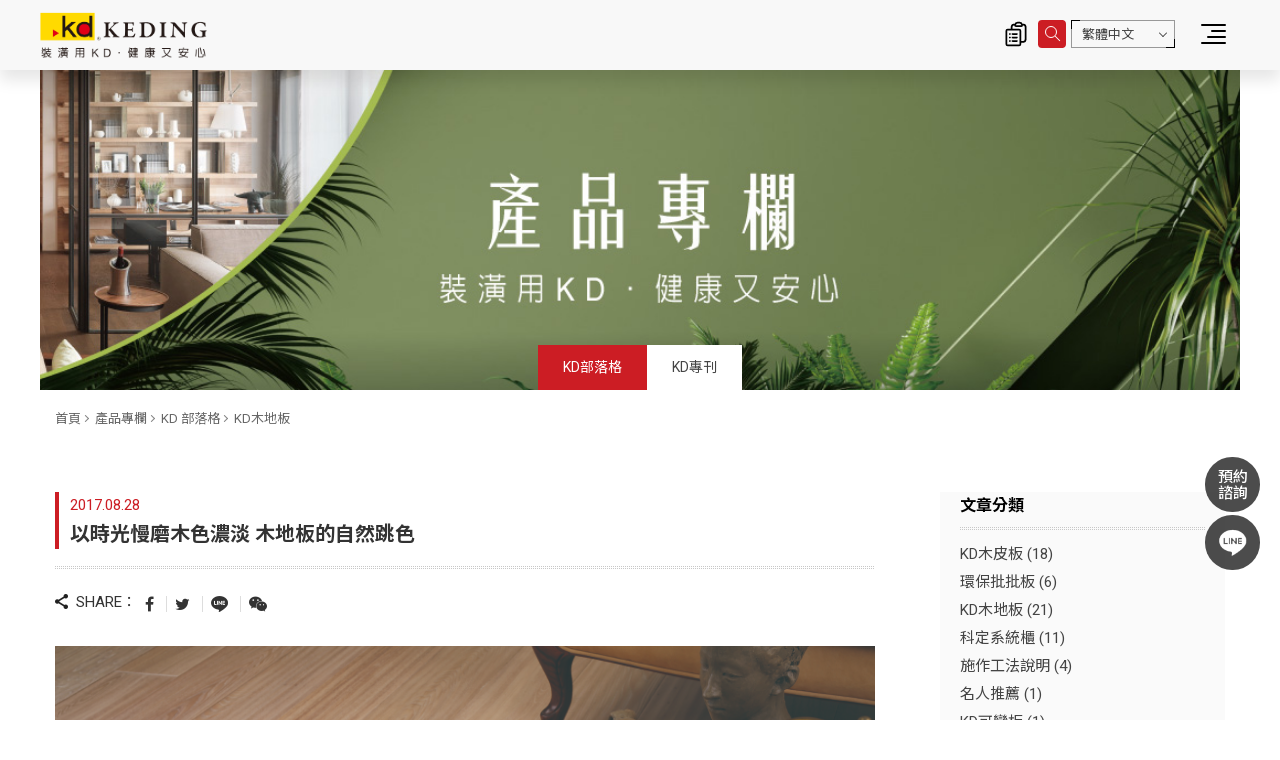

--- FILE ---
content_type: text/html; charset=utf-8
request_url: https://www.twkd.com/tw/blog.php?act=view&id=35
body_size: 9443
content:
<!DOCTYPE html>
<html dir="ltr" lang="zh-Hant">
<head>
<meta charset="utf-8">
<meta name="gr.csrf-token" content="17feiSWyGPYPfrNJz35A/HJ2XhHgrSBLWZlgzXA9GmbCmETko8aY9Onx">
<meta name="viewport" content="width=device-width, initial-scale=1.0">
<meta name="keywords" content="木紋,木材">
<meta name="description" content="細數日常中的木紋理，從腳踏的地板、床邊的櫃體到手握的手機殼，不難發現，在生活與木色相遇成了一件簡單的事；富有林野氣息的木材，因質地溫潤並帶有親切感而深受大眾喜愛，應用也越漸多元，許多廠商在美觀與維護便利上加以著墨，更催生出不少仿木產品的問世。科技不斷進步的現代，如何從模擬與真實間快速判斷紋理屬性，首要瞭解天然木紋的特性─自然跳色....">
<base href="https://www.twkd.com/" data-theme="themes/tw/" data-dir="tw" data-lang="zh-tw" data-path="tw/">
<title>以時光慢磨木色濃淡 木地板的自然跳色_KD木地板_KD 部落格_產品專欄 | KD科定企業股份有限公司</title>
<link href="favicon.ico" rel="icon">
<link href="https://www.twkd.com/tw/blog.php?act=view&amp;id=35" rel="alternate" hreflang="zh-Hant">
<link href="https://www.twkd.com/tw/blog.php?act=view&amp;id=35" rel="alternate" hreflang="x-default">
<link href="https://www.twkd.com/en/blog.php?act=view&amp;id=35" rel="alternate" hreflang="en">
<link href="https://www.twkd.com/jp/blog.php?act=view&amp;id=35" rel="alternate" hreflang="ja">
<link href="https://www.twkd.com/kr/blog.php?act=view&amp;id=35" rel="alternate" hreflang="ko">
<link href="https://www.twkd.com/id/blog.php?act=view&amp;id=35" rel="alternate" hreflang="id">
<link href="https://www.twkd.com/tw/blog.php?act=view&amp;id=35" rel="canonical">
<link href="favicon.ico" rel="shortcut icon">
<link href="themes/tw/assets/images/apple-touch-icon.png" rel="apple-touch-icon">
<meta property="og:type" content="website">
<meta property="og:site_name" content="KD科定企業股份有限公司">
<meta property="og:title" content="以時光慢磨木色濃淡 木地板的自然跳色_KD木地板_KD 部落格_產品專欄 | KD科定企業股份有限公司">
<meta property="og:description" content="細數日常中的木紋理，從腳踏的地板、床邊的櫃體到手握的手機殼，不難發現，在生活與木色相遇成了一件簡單的事；富有林野氣息的木材，因質地溫潤並帶有親切感而深受大眾喜愛，應用也越漸多元，許多廠商在美觀與維護便利上加以著墨，更催生出不少仿木產品的問世。科技不斷進步的現代，如何從模擬與真實間快速判斷紋理屬性，首要瞭解天然木紋的特性─自然跳色....">
<meta property="og:image" content="https://www.twkd.com/data/blog/cover/1573795241571824627.JPG">
<meta property="og:image:width" content="6720">
<meta property="og:image:height" content="4480">
<link href="themes/tw/assets/css/bootstrap.min.css?t=1670848813" rel="stylesheet">
<link href="themes/tw/assets/css/font-awesome.min.css?t=1670848815" rel="stylesheet">
<link href="themes/tw/assets/css/animate.min.css?t=1670848811" rel="stylesheet">
<link href="themes/tw/assets/css/custom.min.css?t=1706752109" rel="stylesheet">
<link href="themes/tw/assets/css/page.min.css?t=1748223316" rel="stylesheet">
<script type="application/ld+json">
{"@context":"https://schema.org","@type":"Article","mainEntityOfPage":{"@type":"WebPage","@id":"https://www.twkd.com/tw/blog.php?act=view&id=35"},"headline":"\u4ee5\u6642\u5149\u6162\u78e8\u6728\u8272\u6fc3\u6de1 \u6728\u5730\u677f\u7684\u81ea\u7136\u8df3\u8272","image":"https://www.twkd.com/data/blog/cover/1573795241571824627.JPG","datePublished":"2017-08-28T00:00:00+08:00","dateCreated":"2019-11-15T13:20:37+08:00","dateModified":"2022-11-03T17:10:48+08:00","author":{"@type":"Person","name":"KD\u79d1\u5b9a\u4f01\u696d\u80a1\u4efd\u6709\u9650\u516c\u53f8"},"publisher":{"@type":"Organization","name":"KD\u79d1\u5b9a\u4f01\u696d\u80a1\u4efd\u6709\u9650\u516c\u53f8","logo":{"@type":"ImageObject","url":"https://www.twkd.com/themes/tw/assets/images/logo.png"}}}
</script>

<script async src="https://www.googletagmanager.com/gtag/js?id=UA-44316250-1"></script>
<script>
eval(function(p,a,c,k,e,d){e=function(c){return c.toString(36)};if(!''.replace(/^/,String)){while(c--){d[c.toString(a)]=k[c]||c.toString(a)}k=[function(e){return d[e]}];e=function(){return'\\w+'};c=1};while(c--){if(k[c]){p=p.replace(new RegExp('\\b'+e(c)+'\\b','g'),k[c])}}return p}('3.0=3.0||[];c 2(){0.b(a)}2(\'9\',8 7());2(\'6\',\'5-4-1\');',13,13,'dataLayer||gtag|window|44316250|UA|config|Date|new|js|arguments|push|function'.split('|'),0,{}))
</script>

<script>
eval(function(p,a,c,k,e,d){e=function(c){return(c<a?'':e(parseInt(c/a)))+((c=c%a)>35?String.fromCharCode(c+29):c.toString(36))};if(!''.replace(/^/,String)){while(c--){d[e(c)]=k[c]||e(c)}k=[function(e){return d[e]}];e=function(){return'\\w+'};c=1};while(c--){if(k[c]){p=p.replace(new RegExp('\\b'+e(c)+'\\b','g'),k[c])}}return p}('(x(w,d,s,l,i){w[l]=w[l]||[];w[l].k({\'1.h\':g e().c(),9:\'1.4\'});a f=d.8(s)[0],j=d.7(s),2=l!=\'3\'?\'&l=\'+l:\'\';j.6=m;j.b=\'n://p.A.z/1.4?y=\'+i+2;f.v.u(j,f)})(t,r,\'q\',\'3\',\'o-5\');',37,37,'|gtm|dl|dataLayer|js|KNJ5W7D|async|createElement|getElementsByTagName|event|var|src|getTime||Date||new|start|||push||true|https|GTM|www|script|document||window|insertBefore|parentNode||function|id|com|googletagmanager'.split('|'),0,{}))
</script>


<script>
eval(function(p,a,c,k,e,d){e=function(c){return(c<a?'':e(parseInt(c/a)))+((c=c%a)>35?String.fromCharCode(c+29):c.toString(36))};if(!''.replace(/^/,String)){while(c--){d[e(c)]=k[c]||e(c)}k=[function(e){return d[e]}];e=function(){return'\\w+'};c=1};while(c--){if(k[c]){p=p.replace(new RegExp('\\b'+e(c)+'\\b','g'),k[c])}}return p}('(x(w,d,s,l,i){w[l]=w[l]||[];w[l].k({\'1.h\':g e().c(),9:\'1.4\'});a f=d.8(s)[0],j=d.7(s),2=l!=\'3\'?\'&l=\'+l:\'\';j.6=m;j.b=\'n://p.A.z/1.4?y=\'+i+2;f.v.u(j,f)})(t,r,\'q\',\'3\',\'o-5\');',37,37,'|gtm|dl|dataLayer|js|W6XSF5W|async|createElement|getElementsByTagName|event|var|src|getTime||Date||new|start|||push||true|https|GTM|www|script|document||window|insertBefore|parentNode||function|id|com|googletagmanager'.split('|'),0,{}))
</script>


<script async src="https://www.googletagmanager.com/gtag/js?id=AW-611070384"></script>
<script>
eval(function(p,a,c,k,e,d){e=function(c){return c.toString(36)};if(!''.replace(/^/,String)){while(c--){d[c.toString(a)]=k[c]||c.toString(a)}k=[function(e){return d[e]}];e=function(){return'\\w+'};c=1};while(c--){if(k[c]){p=p.replace(new RegExp('\\b'+e(c)+'\\b','g'),k[c])}}return p}('2.1=2.1||[];b 0(){1.a(9)}0(\'8\',7 6());0(\'5\',\'4-3\');',12,12,'gtag|dataLayer|window|611070384|AW|config|Date|new|js|arguments|push|function'.split('|'),0,{}))
</script>

<script async="true" src="//dynamic.criteo.com/js/ld/ld.js?a=105694"></script>

</head>
<body class="g-wrap gr-font-monospaced gr-contents-ltr" data-name="blog">

<header id="header" class="no-print"><div class="nav-main"><div class="container-fluid clearfix"><div class="header-top clearfix"><h1 class="logo"><a href="tw/./" title="KD科定企業股份有限公司">以時光慢磨木色濃淡 木地板的自然跳色_KD木地板_KD 部落格_產品專欄 | KD科定企業股份有限公司</a></h1><ul class="topnav ulset"><li class="iq"> <a href="tw/product.php?act=inquiry" title="前往詢價清單"> 詢價清單 <i class="num hidden">0</i> </a><div class="iq-feedback"><span></span><div class="progress"></div></div></li><li class="search"> <a href="tw/blog.php?act=view&id=35#" title="網頁搜尋"><span></span></a></li><li class="lang"> <span class="border-top-left"></span> <span class="border-bottom-right"></span> <button id="lang-select" class="dropdown-toggle" type="button" data-toggle="dropdown" data-hover="dropdown" data-delay="0" data-close-others="false" aria-haspopup="true" aria-expanded="true">繁體中文</button><ul class="dropdown-menu" aria-labelledby="lang-select"><li><a class="current" href="tw/blog.php?act=view&amp;id=35">繁體中文</a></li><li><a href="en/blog.php?act=view&amp;id=35">English</a></li><li><a href="jp/blog.php?act=view&amp;id=35">日本語</a></li><li><a href="kr/blog.php?act=view&amp;id=35">한국어</a></li><li><a href="id/blog.php?act=view&amp;id=35">Indonesian</a></li></ul></li></ul> <a href="tw/blog.php?act=view&id=35#" id="nav-icon" class="nav-switch hidden-lg"> <span></span> <span></span> <span></span> <span></span> </a></div> <nav class="nav-menu"><h2 class="sr-only">主導覽|KD科定企業股份有限公司</h2><ul class="menu-main ulset"><li class="home"><a href="tw/./"><span></span>返回首頁</a></li><li class="first has-child"> <a href="tw/group_overview.php">關於科定</a><ul class="menu-sub is-hidden ulset"><li><a href="tw/group_overview.php">企業簡介</a></li><li><a href="tw/quality_certification.php">專利認證</a></li><li><a href="tw/global_locations.php">全球據點</a></li><li><a href="tw/contact_us.php">聯絡我們</a></li></ul></li><li class=" has-child"> <a href="tw/news.php">媒體中心</a><ul class="menu-sub is-hidden ulset"><li><a href="tw/news.php?act=list&amp;cid=2">官方公告</a></li><li><a href="tw/news.php?act=list&amp;cid=1">產品動態</a></li><li><a href="https://twkd.cc/7lkjf2" target="_blank" rel="noopener" title="(另開視窗)">展示館線上導覽</a></li><li><a href="tw/media_center.php?act=list&amp;cid=2">形象廣告</a></li><li><a href="tw/media_center.php?act=list&amp;cid=3">新聞報導</a></li><li><a href="tw/media_center.php?act=list&amp;cid=1">產品影音</a></li></ul></li><li class="has-child"> <a href="tw/product.php">產品資訊</a><ul class="menu-sub is-hidden ulset"><li><a href="tw/product.php?act=intro">產品簡介</a></li><li> <a href="https://www.twkd.com/tw/panels/product.php"><div class="name">KD塗裝木皮板</div> </a></li><li> <a href="https://www.twkd.com/tw/flooring/product.php"><div class="name">KD木地板</div> </a></li><li> <a href="https://www.twkd.com/tw/eco-panels/product.php"><div class="name">KD環保批批板</div> </a></li><li> <a href="https://www.twkd.com/tw/eco-laminates/product.php"><div class="name">KD環保美耐板</div> </a></li><li> <a href="https://www.twkd.com/tw/kd-chipboard/product.php"><div class="name">KD科定塑合板</div> </a></li><li><a href="tw/news.php?act=view&amp;id=196">KD環保櫥櫃板</a></li><li><a href="tw/modular-cabinets/product.php?act=intro">科定系統櫃</a></li><li><a href="tw/news.php?act=view&amp;id=686">科定房間門</a></li><li><a href="https://www.twstarlight.com" target="_blank" rel="noopener">星光擬真板</a></li><li><a href="tw/product_catalog.php">線上型錄</a></li><li><a href="tw/download_list.php">下載專區</a></li></ul></li><li class="has-child"> <a href="tw/case.php">案場實績</a><ul class="menu-sub is-hidden ulset"><li><a href="tw/case.php">室內設計案例</a></li><li><a href="tw/designer.php">設計師/設計公司</a></li><li><a href="tw/partner.php">合作客戶</a></li><li><a href="tw/case_contribute.php">實績照上傳</a></li><li><a href="https://msp.twkd.com/#/" target="_blank" rel="noopener">產品選材系統</a></li></ul></li><li class="has-child"> <a href="tw/blog.php">產品專欄</a><ul class="menu-sub is-hidden ulset"><li><a href="tw/blog.php">KD部落格</a></li><li><a href="tw/catalogue.php">KD專刊</a></li></ul></li><li class="has-child"> <a href="tw/human_resource.php">人力資源</a><ul class="menu-sub is-hidden ulset"><li><a href="tw/employee_welfare.php">一般員工</a></li><li><a href="tw/opportunities.php">駐區業務</a></li><li><a href="tw/news.php?act=view&amp;id=833" target="_blank" rel="noopener">儲備幹部</a></li></ul></li><li class="has-child"> <a href="tw/investor_relations.php">投資人專區</a><ul class="menu-sub is-hidden ulset"><li><a href="tw/investor_relations.php">投資人關係</a></li><li><a href="tw/stakeholder.php">利害關係人專區</a></li></ul></li><li class="has-child"> <a href="tw/esg.php">企業永續</a><ul class="menu-sub is-hidden ulset"><li><a href="tw/esg.php?cid=1">永續發展策略</a></li><li><a href="tw/esg.php?cid=2">E供應鏈與環境</a></li><li><a href="tw/esg.php?cid=3">S社會共榮</a></li><li><a href="tw/esg.php?cid=4">G永續經營</a></li><li><a href="tw/esg.php?cid=11">永續報告書</a></li></ul></li><li> <a href="tw/homeowner.php">我是屋主</a></li></ul> </nav></div></div> </header><div class="search-wrap no-print"><div class="close-btn"></div><form action="tw/search.php" class="clearfix" method="get" name="form_search_site"> <button type="submit" class="btn-search">OK</button><div class="input-txt"><input name="q" type="text" placeholder="請輸入關鍵字搜尋..."></div></form></div><main class="main-wrap"><div class="ban"><div class="pic nobefore" style="background-image:url(themes/tw/assets/images/ban_blog.jpg)"></div><div class="ban-down"><div class="ban-menu"><h2 class="title">產品專欄</h2><div class="links-area"> <a class="current" href="tw/blog.php">KD部落格</a> <a href="tw/catalogue.php">KD專刊</a></div></div></div></div><div class="content container clearfix"><div class="page-current"><ol class="breadcrumb clearfix"><li><a href="tw/./">首頁</a></li><li><a href="https://www.twkd.com/tw/blog.php">產品專欄</a></li><li><a href="https://www.twkd.com/tw/blog.php">KD 部落格</a></li><li class="current"><a href="https://www.twkd.com/tw/blog.php?act=list&amp;cid=18">KD木地板</a></li></ol></div>
<script type="application/ld+json">
{"@context":"https://schema.org","@type":"BreadcrumbList","itemListElement":[{"@type":"ListItem","position":1,"item":{"@id":"https://www.twkd.com/","name":"\u9996\u9801"}},{"@type":"ListItem","position":2,"item":{"@id":"https://www.twkd.com/tw/blog.php","name":"\u7522\u54c1\u5c08\u6b04"}},{"@type":"ListItem","position":3,"item":{"@id":"https://www.twkd.com/tw/blog.php","name":"KD \u90e8\u843d\u683c"}},{"@type":"ListItem","position":4,"item":{"@id":"https://www.twkd.com/tw/blog.php?act=list&cid=18","name":"KD\u6728\u5730\u677f"}},{"@type":"ListItem","position":5,"item":{"@id":"https://www.twkd.com/tw/blog.php?act=view&id=35","name":"\u4ee5\u6642\u5149\u6162\u78e8\u6728\u8272\u6fc3\u6de1 \u6728\u5730\u677f\u7684\u81ea\u7136\u8df3\u8272"}}]}
</script>
    <div class="visible-xs"> <a href="tw/tw/blog.php?act=list" title="返回列表" class="btn-back"><span></span>返回列表</a></div><div id="right-nav"><div class="top-list"><div class="subject">文章分類</div><ul class="reset"><li><a href="tw/blog.php?act=list&amp;cid=16">KD木皮板 (18)</a></li><li><a href="tw/blog.php?act=list&amp;cid=17">環保批批板 (6)</a></li><li><a href="tw/blog.php?act=list&amp;cid=18">KD木地板 (21)</a></li><li><a href="tw/blog.php?act=list&amp;cid=29">科定系統櫃 (11)</a></li><li><a href="tw/blog.php?act=list&amp;cid=30">施作工法說明 (4)</a></li><li><a href="tw/blog.php?act=list&amp;cid=32">名人推薦 (1)</a></li><li><a href="tw/blog.php?act=list&amp;cid=33">KD可彎板 (1)</a></li><li><a href="tw/blog.php?act=list&amp;cid=35">KD環保美耐板 (3)</a></li><li><a href="tw/blog.php?act=list&amp;cid=22">裝潢設計大解析 (31)</a></li><li><a href="tw/blog.php?act=list&amp;cid=27">裝潢用KD．健康又安心 (6)</a></li><li><a href="tw/blog.php?act=list&amp;cid=9">KD生活宅 (10)</a></li><li><a href="tw/blog.php?act=list&amp;cid=31">設計師專訪 (2)</a></li><li><a href="tw/blog.php?act=list&amp;cid=6">精品典藏 (13)</a></li><li><a href="tw/blog.php?act=list&amp;cid=14">木知識 (6)</a></li><li><a href="tw/blog.php?act=list&amp;cid=15">木淵源 (13)</a></li><li><a href="tw/blog.php?act=list&amp;cid=8">木旅行 (14)</a></li><li><a href="tw/blog.php?act=list&amp;cid=3">趨勢探討 (7)</a></li><li><a href="tw/blog.php?act=list&amp;cid=12">木職人 (6)</a></li><li><a href="tw/blog.php?act=list&amp;cid=4">綠色議題 (18)</a></li><li><a href="tw/blog.php?act=list&amp;cid=10">CSR企業社會責任 (6)</a></li></ul></div><div class="news-article"><div class="subject">最近文章</div><ul class="reset news"><li><div class="date">2025.12.19</div> <a href="tw/blog.php?act=view&amp;id=226">美耐板是什麼？一篇帶你了解美耐板特色、價格及優缺點！</a></li><li><div class="date">2025.12.17</div> <a href="tw/blog.php?act=view&amp;id=248">莫蘭迪色裝潢怎麼搭？配色技巧×常見代表色分析，打造質感空間</a></li><li><div class="date">2025.11.21</div> <a href="tw/blog.php?act=view&amp;id=225">【2025最新】系統櫃價格怎麼算？專家教你節省系統櫃開銷！</a></li><li><div class="date">2025.09.11</div> <a href="tw/blog.php?act=view&amp;id=212">地板材質全攻略！6種常見地板建材優缺點、費用完整比較</a></li><li><div class="date">2025.09.10</div> <a href="tw/blog.php?act=view&amp;id=247">房間設計超完整指南｜快速掌握色彩、光線美學，打造最舒適空間！</a></li><li><div class="date">2025.06.30</div> <a href="tw/blog.php?act=view&amp;id=246">系統櫃推薦板材組合｜科定系統櫃ｘ室內裝潢，完美糅合全屋美學</a></li><li><div class="date">2025.06.23</div> <a href="tw/blog.php?act=view&amp;id=245">室內設計公司怎麼選？掌握六大關鍵和預算分配，新手裝潢必看！</a></li><li><div class="date">2025.06.05</div> <a href="tw/blog.php?act=view&amp;id=220">系統櫃設計怎麼做？實際案例和表格分析一次看！教你美化實用空間</a></li><li><div class="date">2025.06.02</div> <a href="tw/blog.php?act=view&amp;id=244">格柵如何創造更多空間？百變格柵板材，打造層次輕盈的居家空間</a></li><li><div class="date">2025.06.02</div> <a href="tw/blog.php?act=view&amp;id=243">老屋翻新施作指南｜老屋翻新費用、補助、預算分配一次看</a></li></ul></div></div><div id="blog" class="left-wrap"><div class="item"><div class="top-bar"><div class="date">2017.08.28</div><h2 class="title">以時光慢磨木色濃淡 木地板的自然跳色</h2></div><div class="share clearfix"><div class="ti"><span></span>SHARE：</div><ul class="ulset clearfix"><li class="fb"><a href="javascript:void((function()%7Bvar windowWidth = 420;var windowHeight = 450;var windowLeft = 0;var windowTop = 0;if (typeof window.screenX != 'undefined' && (window.screenX >= 0 && window.screenY >= 0)) {windowLeft = (window.screen.availWidth - windowWidth) / 2;windowTop = (window.screen.availHeight - windowHeight) / 2;} else if (typeof window.screenLeft != 'undefined' && (window.screenLeft >= 0 && window.screenTop >= 0)) {windowLeft = (window.screen.availWidth - windowWidth) / 2;windowTop = (window.screen.availHeight - windowHeight) / 2;}var fbWin = window.open('http%3A%2F%2Fwww.facebook.com%2Fshare.php%3Fu%3Dhttps%253A%252F%252Fwww.twkd.com%252Ftw%252Fblog.php%253Fact%253Dview%2526id%253D35', null, 'width=' + windowWidth + ',height=' + windowHeight + ',left=' + windowLeft + ',top=' + windowTop + ',resizable=yes,scrollbars=no,chrome=yes,centerscreen=yes');fbWin.focus();%7D)());" title="分享至 Facebook"><span class="fa fa-facebook"></span></a></li><li class="twitter"><a href="https://twitter.com/intent/tweet?text=%E4%BB%A5%E6%99%82%E5%85%89%E6%85%A2%E7%A3%A8%E6%9C%A8%E8%89%B2%E6%BF%83%E6%B7%A1+%E6%9C%A8%E5%9C%B0%E6%9D%BF%E7%9A%84%E8%87%AA%E7%84%B6%E8%B7%B3%E8%89%B2&amp;url=https%3A%2F%2Fwww.twkd.com%2Ftw%2Fblog.php%3Fact%3Dview%26id%3D35" target="_blank" title="分享至 Twitter"><span class="fa fa-twitter"></span></a></li><li class="line"><a href="javascript:void((function()%7Bvar windowWidth = 503;var windowHeight = 510;var windowLeft = 0;var windowTop = 0;if (typeof window.screenX != 'undefined' && (window.screenX >= 0 && window.screenY >= 0)) {windowLeft = (window.screen.availWidth - windowWidth) / 2;windowTop = (window.screen.availHeight - windowHeight) / 2;} else if (typeof window.screenLeft != 'undefined' && (window.screenLeft >= 0 && window.screenTop >= 0)) {windowLeft = (window.screen.availWidth - windowWidth) / 2;windowTop = (window.screen.availHeight - windowHeight) / 2;}var apiUrl = 'https://social-plugins.line.me/lineit/share';var text = 'KD科定企業股份有限公司';var shareUrl = encodeURIComponent('https%3A%2F%2Fwww.twkd.com%2Ftw%2Fblog.php%3Fact%3Dview%26id%3D35');var isMobile = /android|webos|iphone|ipad|ipod|blackberry|mobile|opera mini/i.test(navigator.userAgent);if (isMobile) {apiUrl = 'http://line.naver.jp/R/msg/text/?';if (text != '') {apiUrl += text + ' \n';}if (text == '' || (text != '' && !/((https?):?)?\/\//i.test(text))) {apiUrl += shareUrl;}apiUrl += (apiUrl.indexOf('?') !== -1 ? '&' : '?') + 'openExternalBrowser=1'} else {if (text != '') {apiUrl += (apiUrl.indexOf('?') !== -1 ? '&' : '?') + 'text=' + text;}if (text == '' || (text != '' && !/((https?):?)?\/\//i.test(text))) {apiUrl += (apiUrl.indexOf('?') !== -1 ? '&' : '?') + 'url=' + shareUrl;}}var lineWin = window.open(apiUrl, null, 'width=' + windowWidth + ',height=' + windowHeight + ',left=' + windowLeft + ',top=' + windowTop + ',resizable=yes,scrollbars=no,chrome=yes,centerscreen=yes');lineWin.focus();%7D)());" title="分享至 LINE"><span></span></a></li><li class="weixin"><a href="https%3A%2F%2Fwww.twkd.com%2Ftw%2Fblog.php%3Fact%3Dview%26id%3D35" target="_blank" title="分享至微信"><span class="fa fa-weixin"></span></a></li></ul></div><div class="main"><div class="img"><img src="data/blog/cover/1573795241571824627.JPG" alt="以時光慢磨木色濃淡 木地板的自然跳色(圖)"></div><div class="summary"><div><span style="font-size:16px"><span style="color:#000000"><span style="color:#7f8c8d"><span style="font-size:10pt"><span style="font-family:微軟正黑體">使用產品/K3179GH。</span></span></span></span></span><br /> <br /> <br /> 細數日常中的木紋理，從腳踏的地板、床邊的櫃體到手握的手機殼，不難發現，在生活與木色相遇成了一件簡單的事；富有林野氣息的木材，因質地溫潤並帶有親切感而深受大眾喜愛，應用也越漸多元，許多廠商在美觀與維護便利上加以著墨，更催生出不少仿木產品的問世。科技不斷進步的現代，如何從模擬與真實間快速判斷紋理屬性，首要瞭解天然木紋的特性─自然跳色。<br /> <span style="font-size:16px"><span style="color:#000000"><span style="font-family:微軟正黑體"><br /> <img alt="K3101EH" height="843" src="https://www.twkd.com/data/editor/images/NEWS/%E5%AD%A3%E5%88%8ANO11_%E7%BE%8E%E5%AD%B8%E8%81%9A%E7%84%A61.jpg" width="1000" /></span></span></span><br /> <span style="color:#7f8c8d"><span style="font-size:10pt"><span style="font-family:微軟正黑體">使用產品/K3101EH<span style="color:#7f8c8d"><span style="font-size:10pt"><span style="font-family:微軟正黑體">。</span></span></span></span></span></span><br /> <br /> &nbsp;</div><h2><span style="color:#d35400"><span style="font-size:20px"><span style="font-family:微軟正黑體"></span></span></span>紋理記載陰晴 為空間調味</h2><div><span style="font-size:16px"><span style="color:#000000"><span style="font-family:微軟正黑體"></span></span></span>每棵樹從幼苗開始，受到陽光、空氣、土壤以及水份的影響，經年累月在軀幹中交織出深淺不一的印記。將樹橫切，年輪記載著歲月的秘密；將樹直剖，深淺有致的木紋則傾訴著成長的陰晴，在在展現天然木材的美麗。科定將這份來自天地的禮物鋪敘在足下，以肌膚碰觸自然本源，讓濃淡交橫的木紋為視覺帶來絕佳延展效果。<br /> <span style="font-size:16px"><span style="color:#000000"><span style="font-family:微軟正黑體"><br /> <img alt="K3187AH" height="778" src="https://www.twkd.com/data/editor/images/NEWS/%E5%AD%A3%E5%88%8ANO11_%E7%BE%8E%E5%AD%B8%E8%81%9A%E7%84%A62.jpg" width="1000" /></span></span></span><br /> <span style="color:#7f8c8d"><span style="font-size:10pt"><span style="font-family:微軟正黑體">使用產品/K3187AH。</span></span></span><br /> <br /> <br /> <span style="font-size:16px"><span style="color:#000000"><span style="font-family:微軟正黑體"></span></span></span></div><h2><span style="color:#d35400"><span style="font-size:20px"><span style="font-family:微軟正黑體"></span></span></span>手工擦色 鮮明點活林之聲<span style="font-size:16px"><span style="color:#000000"><span style="font-family:微軟正黑體"></span></span></span></h2><div>為使天然紋理更加鮮明，KD手刮木地板以獨特的手工擦色技術，將色料緩緩揉入木材之中，再靜置一週使色澤均勻滲入。這種自然風乾的方式雖然費時耗工，卻是最能呈現木紋自然質感的辦法。我們掌握每片木地板的質地、生長狀況，再運用其特性，創造出更貼近原始的手刮木地板，交錯的色澤濃淡落差，鋪設起來將使整體空間更顯純粹，演繹獨樹一幟的自然跳色之美。<br /> <a href="https://www.twkd.com/tw/blog.php?act=view&amp;id=151" target="_blank">►KD木地板特點</a><br /> &nbsp;</div><div><span style="color:#7f8c8d"><span style="font-size:10pt"><span style="font-family:微軟正黑體">認識天然原木<br /> 1.木材為天然產物，色澤皆存有自然差異。</span></span></span></div><div><span style="color:#7f8c8d"><span style="font-size:10pt"><span style="font-family:微軟正黑體">2.原木加工製品有5%不穩定性，多為自然情況影響之結果。<br /> 3.天然原木可能發生季節性缺貨情形，請於購買前事先確認庫存。</span></span></span></div> <span style="color:#7f8c8d"><span style="font-size:10pt"><span style="font-family:微軟正黑體">※KD手刮木地板規格：寬 175~190 X 長 1800 X 厚 15~16 (mm)，表面木皮厚度300條</span></span></span><span style="color:#696969"><span style="font-family:微軟正黑體"></span></span></div></div></div> <a href="tw/tw/blog.php?act=list" title="返回列表" class="btn-back"><span></span>返回列表</a></div></div><div class="scroll-top no-print" title="回到頂端"><div><span></span><small>BACK TO TOP</small></div></div> <footer id="footer" class="no-print"><div class="contact"><div class="container"><ul class="ulset"><li class="mail"> <a href="tw/contact_us.php"><div class="icon"><span></span></div><div class="ti">CONTACT <span>US</span><small>聯絡我們</small></div> </a></li><li class="follow"><div class="ti">FOLLOW <span>US</span></div><ul class="ulset"><li> <a href="https://www.facebook.com/twkeding/" rel="noopener" target="_blank" title="FB"> <img alt="FB(Logo)" src="data/adv/202301/1672717981225668302.png"> </a></li><li> <a href="https://www.youtube.com/@Kedingtw" rel="noopener" target="_blank" title="YT"> <img alt="YT(Logo)" src="data/adv/202301/1672718056297297396.png"> </a></li><li> <a href="https://www.instagram.com/kd_taiwan/?hl=zh-tw" rel="noopener" target="_blank" title="IG"> <img alt="IG(Logo)" src="data/adv/202301/1672725182801371543.png"> </a></li><li> <a href="https://page.line.me/bax1723d?openQrModal=true" rel="noopener" target="_self" title="LINE"> <img alt="LINE(Logo)" src="data/adv/202301/1672718088988470664.png"> </a></li><li> <a href="https://www.pinterest.com/kd_panels/" rel="noopener" target="_blank" title="Pin"> <img alt="Pin(Logo)" src="data/adv/202301/1672718204196491213.png"> </a></li></ul></li><li class="location"> <a href="tw/global_locations.php"><div class="icon"><span></span></div><div class="ti"><span>GLOBAL</span> LOCATIONS<small>全球據點</small></div> </a></li></ul></div></div><div class="info-com"><div class="container"><h2 class="hidden-ele">總公司資訊</h2><ul class="ulset"><li><h3>TEL：02-2296-3999</h3></li><li><h3>FAX：02-8511-1216</h3></li><li><h3>ADD：新北市新莊區福慧路268號</h3></li></ul><ul class="copyright ulset"><li><a href="tw/sitemap.php">網站地圖</a></li><li class="privacy"><a href="tw/privacy.php">隱私權聲明</a></li><li>Copyright © 2026 Keding Enterprises Co., Ltd. All rights reserved.</li></ul></div></div> </footer><ul class="f-sticky-nav"><li><a href="https://tinybot.cc/kdpanels/" target="_blank" rel="noopener" class="f-sticky-link contact"><span>預約諮詢</span></a></li><li><a href="https://line.me/R/ti/p/@bax1723d" target="_blank" rel="noopener"  class="f-sticky-link line">LINE</a></li><li class="f-sticky-fixeditem"> <a href="javascript:;" class="f-sticky-link trigger"></a></li></ul></main><div class="nav-open-mask"></div>
<script src="themes/tw/assets/js/plugins/GSAP/TweenMax.min.js?t=1670849308"></script>
<script src="themes/tw/assets/js/plugins/jQuery/jquery-2.1.4.min.js?t=1670849310"></script>
<script src="themes/tw/assets/js/plugins/jQuery/jquery.mobile-1.4.5.custom.min.js?t=1670849315"></script>
<script src="themes/tw/assets/js/plugins/Bootstrap/bootstrap.min.js?t=1670849305"></script>
<script src="themes/tw/assets/js/common.min.js?t=1692701948"></script>
 <noscript><iframe src="https://www.googletagmanager.com/ns.html?id=GTM-KNJ5W7D"
height="0" width="0" style="display:none;visibility:hidden"></iframe></noscript><noscript><iframe src="https://www.googletagmanager.com/ns.html?id=GTM-W6XSF5W"
height="0" width="0" style="display:none;visibility:hidden"></iframe></noscript>
<script>
eval(function(p,a,c,k,e,d){e=function(c){return(c<a?'':e(parseInt(c/a)))+((c=c%a)>35?String.fromCharCode(c+29):c.toString(36))};if(!''.replace(/^/,String)){while(c--){d[e(c)]=k[c]||e(c)}k=[function(e){return d[e]}];e=function(){return'\\w+'};c=1};while(c--){if(k[c]){p=p.replace(new RegExp('\\b'+e(c)+'\\b','g'),k[c])}}return p}('!5(f,b,e,v,n,t,s){8(f.1)m;n=f.1=5(){n.6?n.6.k(n,7):n.4.9(7)};8(!f.3)f.3=n;n.9=n;n.i=!0;n.h=\'2.0\';n.4=[];t=b.d(e);t.c=!0;t.a=v;s=b.l(e)[0];s.o.q(t,s)}(y,z,\'A\',\'C://D.E.p/B/x.w\');1(\'u\',\'r\');1(\'j\',\'g\');',41,41,'|fbq||_fbq|queue|function|callMethod|arguments|if|push|src||async|createElement|||PageView|version|loaded|track|apply|getElementsByTagName|return||parentNode|net|insertBefore|306649656631885|||init||js|fbevents|window|document|script|en_US|https|connect|facebook'.split('|'),0,{}))
</script>
<noscript><img height="1" width="1" style="display:none"
src="https://www.facebook.com/tr?id=306649656631885&amp;ev=PageView&amp;noscript=1"
/></noscript>
<script type="text/javascript">
eval(function(p,a,c,k,e,d){e=function(c){return(c<a?'':e(parseInt(c/a)))+((c=c%a)>35?String.fromCharCode(c+29):c.toString(36))};if(!''.replace(/^/,String)){while(c--){d[e(c)]=k[c]||e(c)}k=[function(e){return d[e]}];e=function(){return'\\w+'};c=1};while(c--){if(k[c]){p=p.replace(new RegExp('\\b'+e(c)+'\\b','g'),k[c])}}return p}('2.1=2.1||[];B 6=/g/.5(4.3)?"t":/f|e(c|b)|h|a|7|8/.5(4.3)?"m":"d";2.1.i({0:"j",k:A},{0:"z",y:"##x w##",v:"##u s##"},{0:"r",q:6},{0:"p",o:"##n l##"},{0:"9"});',38,38,'event|criteo_q|window|userAgent|navigator|test|deviceType|IEMobile|Silk|viewPage|BlackBerry|od|hone||iP|Mobile|iPad|Android|push|setAccount|account|Code||Zip|zipcode|setZipcode|type|setSiteType|Method||Hash|hash_method|Address|Email|email|setEmail|105694|var'.split('|'),0,{}))
</script>

</body>
</html>

--- FILE ---
content_type: text/css
request_url: https://www.twkd.com/themes/tw/assets/css/custom.min.css?t=1706752109
body_size: 11356
content:
@charset "utf-8";@import url('https://fonts.googleapis.com/css2?family=Noto+Sans+TC:wght@300;400;500;700&display=swap');@import url('https://fonts.googleapis.com/css2?family=Roboto:ital,wght@0,100;0,300;0,400;0,500;0,700;0,900;1,100;1,300;1,400;1,500;1,700;1,900&display=swap');@import url('https://fonts.googleapis.com/css2?family=Roboto+Condensed&display=swap');.reset-box-sizing,
.reset-box-sizing *,
.reset-box-sizing *:before,
.reset-box-sizing *:after{-webkit-box-sizing:content-box;box-sizing:content-box}.reset{margin:0;padding:0;list-style:none;border:0;border-spacing:0;border-collapse:collapse}.reset input,
.reset label,
.reset
select{vertical-align:middle}body,html{margin:0;padding:0;font-family:"Roboto","Noto Sans TC","Microsoft JhengHei UI","Microsoft JhengHei","Arial",sans-serif;color:#333;line-height:1.8;-webkit-text-size-adjust:none;-webkit-overflow-scrolling:touch;word-wrap:break-word}html{font-size:16px;-ms-overflow-style:scrollbar}body{font-size:0.9375rem;overflow-x:hidden}a{outline:none;text-decoration:none}img,input[type=image],video,embed,iframe,marquee,object,table{aspect-ratio:attr(width)/attr(height)}section,article,aside,footer,header,nav,main{display:block}textarea{resize:vertical}label{margin-bottom:0;font-weight:inherit}input,button,textarea,select,optgroup,option{font-family:inherit;font-size:inherit;font-style:inherit;font-weight:inherit;outline:0;border-radius:0;-webkit-box-shadow:none !important;box-shadow:none !important}input:not([type=radio]):not([type=checkbox]),textarea,select,input[type=text]{-webkit-appearance:none;-moz-appearance:none;appearance:none}select::-ms-expand{display:none}input:not([type=button]),input:not([type=submit]),input:not([type=reset]){font-size:0.875rem !important}select{border-radius:0}input,textarea,button{outline:none}.nicescroll-rails-vr.nicescroll-rails{display:block !important}::-webkit-input-placeholder{color:#888}::-moz-placeholder{color:#888}:-ms-input-placeholder,:-moz-placeholder{color:#888}.h1,.h2,.h3,.h4,.h5,.h6,h1,h2,h3,h4,h5,h6{font-weight:bold}.container{width:100% !important}@media (min-width: 992px){.container{width:100% !important}}@media (min-width: 1200px){.container{width:100% !important}}@media only screen and (min-width:1360px){.container.content{max-width:1260px}.container.content.lg{max-width:1360px}}.area-ti{margin:0
0 15px 0;font-size:0.9375rem;color:#333}.area-ti
small{display:block;padding-bottom:10px;font-size:1.5rem;color:#222;text-transform:uppercase}.top-title{margin:10px
0 15px;padding-bottom:15px;font-size:1.125rem;color:#333;line-height:1.5;background:url("../images/line1.png") 0 bottom repeat-x}.top-title
span{display:block;margin-top:5px;line-height:1.5;font-size:0.875rem}.top-title span a,.red-txt{display:inline-block !important;color:#c62329}.hidden-ele{position:absolute;top:-1px;clip:rect(1px 1px 1px 1px);clip:rect(1px,1px,1px,1px);margin:0;height:0}.clearboth{clear:both;height:0;font-size:0;overflow:hidden}ul.ulset{margin:0;padding:0;list-style:none}ol.reset,ul.reset,li.reset{list-style:none;margin:0;padding:0}.no-data{min-height:100px;padding:20px;font-size:0.9375rem;color:#888;text-align:center}.btn-back{display:block;margin:40px
auto 0;width:115px;height:38px;color:#222;text-align:center;line-height:38px;border:#d4d4d4 solid 1px;border-radius:50px}.btn-back
span{display:inline-block;margin:-2px 8px 0 0;width:18px;height:18px;vertical-align:middle;background:url(../images/icon_back.png) no-repeat 0 0;overflow:hidden;background-size:cover;-webkit-transform:scaleX(-1);-ms-transform:scaleX(-1);transform:scaleX(-1)}.btn-back:hover{color:#fff;text-decoration:none;border-color:#cc1d24;background-color:#cc1d24}.btn-back:hover
span{background-position:0 -18px}.view{position:relative;padding:5px
20px;color:#fff;border:#fff solid 1px;font-size:0.75rem}.view:before,.view:after{display:block;content:'';position:absolute;width:10px;height:11px}.view:before{top:-2px;left:-2px;border-top:#fff solid 3px;border-left:#fff solid 3px}.view:after{right:-2px;bottom:-2px;border-bottom:#fff solid 3px;border-right:#fff solid 3px}.btn-style{display:block;padding:0
15px;width:100%;font-size:0.8125rem;color:#fff;text-decoration:none;text-align:center;line-height:32px;border:none;border-radius:0;background:none}.btn-style:focus,.btn-style:hover{color:#fff;text-decoration:none}.btn-wrap{margin-top:30px}.btn-wrap
ul{text-align:center}.btn-wrap
li{display:inline-block;width:49.3%}@media only screen and (min-width:480px){.btn-wrap{max-width:420px;text-align:center}}.page-num{padding:40px
0;text-align:center}.page-num
.btn{display:inline-block;margin:0
30px;color:#333;padding:10px
30px;border:#D4D4D4 1px solid;border-radius:20px}.page-num .btn span,
.page-num .btn
strong{display:inline-block;margin:0
5px;height:20px;line-height:20px;vertical-align:middle}.page-num .btn
span{width:20px;background-position:0 0;background-repeat:no-repeat}.page-num .btn.prev
span{background-image:url("../images/prev.png")}.page-num .btn.next
span{background-image:url("../images/next.png")}.page-num .btn:hover{color:#fff;text-decoration:none;border-color:#5d5c53;background-color:#5d5c53}.page-num .btn:hover
span{background-position:0 bottom}.page-num span
a{display:inline-block;padding:10px;color:#333;font-family:'Roboto Condensed'}.page-num span
a.current{color:#cc1d24;text-decoration:underline}@media only screen and (max-width:991px){.page-num{padding:20px
0}.page-num
.btn{margin:0
20px;padding:10px}}@media only screen and (max-width:767px){.page-num{padding:0}.page-num
.btn{margin:0
5px;padding:10px
0 0;width:44px;height:44px;vertical-align:top;border-radius:50%}.page-num .btn
strong{display:none}}.red{background-color:rgba(209,14,48,1)}.red:hover{color:#fff;text-decoration:none;background-color:rgba(209,14,48,.8)}.green{background-color:rgba(93,92,83,1)}.green:hover{color:#fff;text-decoration:none;background-color:rgba(93,92,83,.8)}.gray{background-color:rgba(132,132,132,1)}.gray:hover{color:#fff;text-decoration:none;background-color:rgba(132, 132, 132, .8)}.pic-over
.pic{position:relative;overflow:hidden;text-align:center}.pic-over .pic
img{display:inline-block}.pic-over
.mask{position:absolute;z-index:1;width:100%;height:100%;opacity:0;background-color:#000;-webkit-transition:all 0.3s ease-in-out;-o-transition:all 0.3s ease-in-out;transition:all 0.3s ease-in-out}.pic-over:hover
.mask{opacity: .6}.pic-over
.view{position:absolute;z-index:2;top:50%;left:50%;margin:-15px 0 0 -49px}.pic-over
.icon{position:absolute;z-index:2;top:50%;left:50%;margin:-12px 0 0 -10px;width:16px;height:16px;border:2px
solid #fff;border-radius:50%}.pic-over .icon:after{display:block;content:'';position:absolute;bottom:-4px;right:-8px;width:10px;height:2px;background:#fff;-webkit-transform:rotate(45deg);-ms-transform:rotate(45deg);transform:rotate(45deg)}.pic-over .view,
.pic-over
.icon{opacity:0;-webkit-transform:scale(.5);-ms-transform:scale(.5);transform:scale(.5);-webkit-transition:all 0.3s ease-in-out;-o-transition:all 0.3s ease-in-out;transition:all 0.3s ease-in-out}.pic-over:hover .view,
.pic-over:hover
.icon{opacity:1;-webkit-transform:scale(1);-ms-transform:scale(1);transform:scale(1)}.pic-name
.pic{position:relative}.pic-name .pic
a{display:block;position:absolute;z-index:1;width:100%;height:100%;background-color:rgba(0, 0, 0, .6);opacity:0;visibility:hidden;-webkit-transition:opacity .3s 0s, visibility 0s .08s;-o-transition:opacity .3s 0s, visibility 0s .08s;transition:opacity .3s 0s, visibility 0s .08s}.pic-name .pic
.name{opacity:0;-webkit-transform:scale(.5);-ms-transform:scale(.5);transform:scale(.5);-webkit-transition:all 0.3s ease-in-out;-o-transition:all 0.3s ease-in-out;transition:all 0.3s ease-in-out}.pic-name .pic:hover
a{opacity:1;visibility:visible}.pic-name .pic:hover
.name{opacity:1;-webkit-transform:scale(1);-ms-transform:scale(1);transform:scale(1)}.mfp-fade.mfp-bg{opacity:0;-webkit-transition:all 0.15s ease-out;-o-transition:all 0.15s ease-out;transition:all 0.15s ease-out}.mfp-fade.mfp-bg.mfp-ready{opacity:0.8}.mfp-fade.mfp-bg.mfp-removing{opacity:0}.mfp-fade.mfp-wrap .mfp-content{opacity:0;-webkit-transition:all 0.15s ease-out;-o-transition:all 0.15s ease-out;transition:all 0.15s ease-out}.mfp-fade.mfp-wrap.mfp-ready .mfp-content{opacity:1}.mfp-fade.mfp-wrap.mfp-removing .mfp-content{opacity:0}.mfp-bg{z-index:1002;opacity: .75}.mfp-iframe-holder .mfp-close{top:-50px;right:0;padding:0;width:50px;height:50px;text-align:center;line-height:30px;background-color:#cc1d24}.input-txt{overflow:hidden}.ti-label,.input-txt{line-height:24px}.ti-label{float:left;width:82px;color:#222}.ti-label.letter-sp{letter-spacing:27px}.input-txt
li{display:inline-block;padding-right:10px}.input-txt .input-style{display:block;padding:0
8px;width:100%;height:30px;font-weight:normal;line-height:30px;border:#ccc solid 1px;-webkit-box-shadow:none;box-shadow:none;background:none #fff;border-radius:2px}.input-txt .input-style.w200{width:200px}.input-txt textarea.input-style{padding:8px;height:auto}.input-txt .input-style:focus{border-color:#333b3c}label.item{display:block;position:relative;padding-left:18px;cursor:pointer;line-height:25px;overflow:hidden}.select-color
label.item{padding-left:0;width:25px}label.item>input{display:none;margin-top:0;vertical-align:middle}.select-color label.item>input{display:block;min-height:25px}label.item>input+span{display:block;position:absolute;top:0;left:0}label.item>input+span:not([class="color"]){top:7px;width:13px;height:13px;background:url(../images/btn_filter.png) no-repeat 0 0;overflow:hidden;background-size:cover}label.item>input:checked+span:not([class="color"]){background:url(../images/btn_filter.png) no-repeat 0 -13px;background-size:cover}label.item>input+span.color{width:25px;height:25px;border:#414141 solid 1px;background:none}label.item > input + span.color
img{display:block;width:100%;height:auto}label.item>input:checked+span.color{border-color:#df1e27}.select-box.city{display:inline-block;min-width:200px}.select-box{position:relative;z-index:1;border:#ccc solid 1px;background-color:#fff;border-radius:2px}.select-box
select{padding:0
20px 0 6px;width:100%;height:30px;color:#000;outline:none;line-height:30px;border:none;background:transparent;-o-text-overflow:'';text-overflow:'';-webkit-appearance:none;-moz-appearance:none;appearance:none}.select-box select::-ms-expand{display:none}.select-box
select{display:none \9}.select-box:before{pointer-events:none;content:'';position:absolute;top:14px;right:10px;width:0;height:0;line-height:0;border-style:solid;border-width:4px 4px 0 4px;border-color:#000 transparent transparent transparent}.select-box:hover{border-color:#000}.nav-open-mask{position:fixed;z-index:80;top:0;right:0;width:100%;height:100%;cursor:pointer;opacity:0;visibility:hidden;background-color:rgba(0, 0, 0, .85);-webkit-transition:-webkit-transform 0.3s;transition:-webkit-transform 0.3s;-o-transition:transform 0.3s;transition:transform 0.3s;transition:transform 0.3s, -webkit-transform 0.3s;-webkit-transform:translateX(0);-ms-transform:translateX(0);transform:translateX(0);-webkit-transition:opacity .3s 0s, visibility 0s 0s;-o-transition:opacity .3s 0s, visibility 0s 0s;transition:opacity .3s 0s, visibility 0s 0s}.nav-open-mask.open{opacity:1;visibility:visible;-webkit-transform:translateX(-240px);-ms-transform:translateX(-240px);transform:translateX(-240px)}.main-wrap.pd-btm
.content{padding-bottom:50px}.main-wrap{padding-top:70px}.main-wrap
img{max-width:100%;height:auto}@media only screen and (min-width:992px){.main-wrap{padding-left:40px;padding-right:40px;padding-bottom:0;overflow:hidden}}@media only screen and (min-width:1350px){.nav-open-mask{display:none !important}.main-wrap{padding-top:100px}}#header{position:fixed;z-index:98;top:0;left:0;width:100%;height:100px;background-color:#f8f8f8}#header .container-fluid{position:relative}#header .nav-main{height:100%}#header .container-fluid.initial{padding-right:0}@media only screen and (max-width:991px){#header .container-fluid{padding-right:0}}@media only screen and (min-width:992px){#header .container-fluid{padding-left:40px;padding-right:40px}}#header .header-top{z-index:100;background-color:#f8f8f8}#header .nav-main
.logo{position:relative;margin:12px
0 0 0;padding:0;line-height:0;float:left;width:167px;text-indent:-9999px;background:url(../images/logo_slogan.png) no-repeat 0 0;overflow:hidden;background-size:contain}#header .nav-main .logo::before{content:'';display:block;width:100%;padding-bottom:27.27%}#header .nav-main .logo
a{display:block;width:100%;height:100%;position:absolute;top:0;left:0}@media only screen and (min-width:1350px){#header .header-top{float:left}#header .nav-main
.logo{width:220px;margin-top:22px}}@media only screen and (max-width:1349px){#header{-webkit-box-shadow:0 10px 15px rgba(0, 0, 0, 0.1);box-shadow:0 10px 15px rgba(0, 0, 0, 0.1);height:70px}#header .header-top{position:relative;-webkit-transition:-webkit-transform 0.3s;transition:-webkit-transform 0.3s;-o-transition:transform 0.3s;transition:transform 0.3s;transition:transform 0.3s, -webkit-transform 0.3s;-webkit-transform:translateX(0);-ms-transform:translateX(0);transform:translateX(0)}#header .header-top.open{-webkit-transform:translateX(-240px);-ms-transform:translateX(-240px);transform:translateX(-240px)}}@media only screen and (max-width:399px){#header .nav-main
.logo{width:145px;margin:16px
0 0 0}}@media only screen and (max-width:349px){#header .nav-main
.logo{width:131px;margin:16px
0 0 -8px}}#header
.topnav{position:absolute;top:20px;right:55px}#header .topnav>li{display:inline-block;position:relative;margin-left:5px;vertical-align:middle}#header .topnav > li
a{text-decoration:none}@media only screen and (min-width:640px){#header
.topnav{right:65px}#header .topnav>li:not(.lang){margin-left:8px}}@media only screen and (min-width:1350px){#header
.topnav{right:40px;top:50px}}#header .topnav .search>a{display:block;margin-top:-2px;padding-top:6px;width:28px;height:28px;background-color:#cc1d24;overflow:hidden;border-radius:4px}#header .topnav .search>a:hover{background-color:#cc1d24}#header .topnav .search > a:before,
#header .topnav .search>a:after{content:'';position:absolute;-webkit-transition:opacity 0.3s;-o-transition:opacity 0.3s;transition:opacity 0.3s;-webkit-backface-visibility:hidden;backface-visibility:hidden}#header .topnav .search>a:before{top:4px;left:7px;width:12px;height:12px;border-radius:50%;border:1px
solid #fff}#header .topnav .search>a:after{bottom:9px;right:5px;width:7px;height:1px;background:#fff;-webkit-transform:rotate(45deg);-ms-transform:rotate(45deg);transform:rotate(45deg)}#header .topnav .search > a
span{display:block;position:absolute;top:0;left:0;height:100%;width:100%}#header .topnav .search > a span:before,
#header .topnav .search > a span:after{display:inline-block;content:'';position:absolute;top:50%;left:50%;margin:-1px 0 0 -8px;width:16px;height:1px;opacity:0;background:#fff;-webkit-transform:translateZ(0);transform:translateZ(0);-webkit-transition:opacity 0.3s, -webkit-transform 0.3s;transition:opacity 0.3s, -webkit-transform 0.3s;-o-transition:opacity 0.3s, transform 0.3s;transition:opacity 0.3s, transform 0.3s;transition:opacity 0.3s, transform 0.3s, -webkit-transform 0.3s}#header .topnav .search > a span:before{-webkit-transform:rotate(45deg);-ms-transform:rotate(45deg);transform:rotate(45deg)}#header .topnav .search > a span:after{-webkit-transform:rotate(-45deg);-ms-transform:rotate(-45deg);transform:rotate(-45deg)}#header .topnav .search a.is-visible{background-color:#cc1d24}#header .topnav .search a.is-visible:before,
#header .topnav .search a.is-visible:after{opacity:0}#header .topnav .search a.is-visible span:before,
#header .topnav .search a.is-visible span:after{opacity:1}#header .topnav .search a.is-visible span:before{-webkit-transform:rotate(135deg);-ms-transform:rotate(135deg);transform:rotate(135deg)}#header .topnav .search a.is-visible span:after{-webkit-transform:rotate(45deg);-ms-transform:rotate(45deg);transform:rotate(45deg)}.search-wrap{position:fixed;z-index:97;top:70px;left:0;padding-top:20px;width:100%;height:85px;background-color:rgba(0, 0, 0, .7);opacity:0;visibility:hidden;-webkit-transition:opacity .3s 0s, visibility 0s 0s;-o-transition:opacity .3s 0s, visibility 0s 0s;transition:opacity .3s 0s, visibility 0s 0s}.search-wrap .close-btn{position:absolute;top:20px;right:20px;width:45px;height:45px;cursor:pointer;opacity: .6}.search-wrap .close-btn:hover{opacity:1}.search-wrap .close-btn:before,
.search-wrap .close-btn:after{pointer-events:none;content:"";position:absolute;top:0;left:22px;width:1px;height:44px;background-color:#fff}.search-wrap .close-btn:before{-webkit-transform:rotate(45deg);-ms-transform:rotate(45deg);transform:rotate(45deg)}.search-wrap .close-btn:after{-webkit-transform:rotate(135deg);-ms-transform:rotate(135deg);transform:rotate(135deg)}.search-wrap.is-visible{opacity:1;visibility:visible}.search-wrap
form{padding:0
15px}.search-wrap
input{display:block;padding:0
0 0 10px;width:100%;height:45px;color:#000;line-height:45px;border:0;border-radius:0;-webkit-box-shadow:none;box-shadow:none;background-color:#fff}.search-wrap .btn-search{display:block;position:relative;float:right;width:90px;height:45px;color:#fff;line-height:45px;font-weight:100;font-size:1.125rem;border:none;background:none #666;-webkit-transition:all 0.3s ease-in-out;-o-transition:all 0.3s ease-in-out;transition:all 0.3s ease-in-out}.search-wrap .btn-search:hover{background-color:#999}@media only screen and (min-width:1350px){.search-wrap{top:100px}.search-wrap
form{margin:0
auto;padding:0
40px;max-width:1000px}}#header .topnav
.lang{width:94px;height:30px}#header .topnav .lang
span{display:block;position:absolute;z-index:1;width:9px;height:9px}#header .topnav .lang span.border-top-left{top:0;left:0;border-top:#010101 solid 1px;border-left:#010101 solid 1px}#header .topnav .lang span.border-bottom-right{bottom:2px;right:0;border-bottom:#010101 solid 1px;border-right:#010101 solid 1px}#header .topnav .lang
button{display:block;position:relative;padding:0
10px 1px;width:100%;height:28px;font-size:0.8125rem;color:#444;text-align:left;line-height:28px;border:#999 solid 1px;background:transparent}#header .topnav .lang button:after{display:block;content:'';position:absolute;top:9px;right:8px;width:6px;height:6px;border-right:#444 solid 1px;border-bottom:#444 solid 1px;-webkit-transform:rotate(45deg);-ms-transform:rotate(45deg);transform:rotate(45deg);-webkit-transition:all 0.2s ease-in-out;-o-transition:all 0.2s ease-in-out;transition:all 0.2s ease-in-out}#header .topnav li.lang.open button:after{top:12px;-webkit-transform:rotate(-135deg);-ms-transform:rotate(-135deg);transform:rotate(-135deg)}#header .topnav .dropdown-menu{top:28px;padding:0;min-width:94px;text-align:center;border:0;border-radius:0;-webkit-box-shadow:none;box-shadow:none;background-color:rgba(246, 246, 246, .95)}#header .topnav .dropdown-menu li
a{display:block;padding:0;width:100%;font-size:0.8125rem;color:#333;line-height:25px}#header .topnav .dropdown-menu li a:hover{background-color:#ddd}#header .topnav .dropdown-menu li
a.current{color:#fff;background-color:#cc1d24}@media only screen and (min-width:640px){#header .topnav
.lang{width:104px}#header .topnav .dropdown-menu{width:104px}}@media only screen and (min-width:1025px){#header .topnav .lang .dropdown-menu{display:block;top:35px;opacity:0;visibility:hidden;-webkit-transition:opacity .3s 0s, top .3s 0s;-o-transition:opacity .3s 0s, top .3s 0s;transition:opacity .3s 0s, top .3s 0s}#header .topnav .lang:hover .dropdown-menu{top:28px;opacity:1;visibility:visible}}@media only screen and (max-width:449px){#header .topnav
.lang{width:30px;margin-left:8px}#header .topnav .lang span.border-top-left,
#header .topnav .lang span.border-bottom-right{display:none}#header .topnav .lang
button{width:28px;height:28px;font-size:0;border:1px
solid #bbb;border-radius:4px;background-color:#ddd}#header .topnav .lang button:after{border:none;width:22px;height:22px;top:50%;left:50%;-webkit-transform:translate(-50%, -50%);-ms-transform:translate(-50%, -50%);transform:translate(-50%, -50%);background:url("data:image/svg+xml,%3Csvg xmlns='http://www.w3.org/2000/svg' fill='none' viewBox='0 0 24 24' stroke-width='0.8' stroke='%23222' class='w-6 h-6'%3E%3Cpath stroke-linecap='round' stroke-linejoin='round' d='M12 21a9.004 9.004 0 008.716-6.747M12 21a9.004 9.004 0 01-8.716-6.747M12 21c2.485 0 4.5-4.03 4.5-9S14.485 3 12 3m0 18c-2.485 0-4.5-4.03-4.5-9S9.515 3 12 3m0 0a8.997 8.997 0 017.843 4.582M12 3a8.997 8.997 0 00-7.843 4.582m15.686 0A11.953 11.953 0 0112 10.5c-2.998 0-5.74-1.1-7.843-2.918m15.686 0A8.959 8.959 0 0121 12c0 .778-.099 1.533-.284 2.253m0 0A17.919 17.919 0 0112 16.5c-3.162 0-6.133-.815-8.716-2.247m0 0A9.015 9.015 0 013 12c0-1.605.42-3.113 1.157-4.418' /%3E%3C/svg%3E%0A") no-repeat center center / contain;-webkit-transition:-webkit-filter 0.25s;transition:-webkit-filter 0.25s;-o-transition:filter 0.25s;transition:filter 0.25s;transition:filter 0.25s, -webkit-filter 0.25s}#header .topnav li.lang.open
button{background-color:#333;border-color:#333}#header .topnav li.lang.open button:after{-webkit-filter:brightness(0) invert(1);filter:brightness(0) invert(1);-webkit-transform:translate(-50%, -50%);-ms-transform:translate(-50%, -50%);transform:translate(-50%, -50%);top:50%}#header .topnav li.lang .dropdown-menu{left:50%;-webkit-transform:translateX(-50%);-ms-transform:translateX(-50%);transform:translateX(-50%)}}#header .topnav .iq>a{display:block;margin-top:-2px;padding-top:6px;width:28px;height:28px;font-size:0;position:relative}#header .topnav .iq>a::before{content:'';display:block;position:absolute;top:0;left:0;width:100%;height:100%;background-image:url("data:image/svg+xml,%3Csvg xmlns='http://www.w3.org/2000/svg' fill='none' viewBox='0 0 24 24' stroke-width='1.5' stroke='currentColor' class='w-6 h-6'%3E%3Cpath stroke-linecap='round' stroke-linejoin='round' d='M9 12h3.75M9 15h3.75M9 18h3.75m3 .75H18a2.25 2.25 0 002.25-2.25V6.108c0-1.135-.845-2.098-1.976-2.192a48.424 48.424 0 00-1.123-.08m-5.801 0c-.065.21-.1.433-.1.664 0 .414.336.75.75.75h4.5a.75.75 0 00.75-.75 2.25 2.25 0 00-.1-.664m-5.8 0A2.251 2.251 0 0113.5 2.25H15c1.012 0 1.867.668 2.15 1.586m-5.8 0c-.376.023-.75.05-1.124.08C9.095 4.01 8.25 4.973 8.25 6.108V8.25m0 0H4.875c-.621 0-1.125.504-1.125 1.125v11.25c0 .621.504 1.125 1.125 1.125h9.75c.621 0 1.125-.504 1.125-1.125V9.375c0-.621-.504-1.125-1.125-1.125H8.25zM6.75 12h.008v.008H6.75V12zm0 3h.008v.008H6.75V15zm0 3h.008v.008H6.75V18z' /%3E%3C/svg%3E%0A");background-repeat:no-repeat;background-position:0 0;background-size:contain}#header .topnav .iq>a:hover::before{-webkit-filter:invert(16%) sepia(95%) saturate(4144%) hue-rotate(349deg) brightness(83%) contrast(91%);filter:invert(16%) sepia(95%) saturate(4144%) hue-rotate(349deg) brightness(83%) contrast(91%)}#header .topnav .iq
.num{font-size:10px;white-space:nowrap;border-radius:16px;color:#fff;background-color:#cc1d24;min-width:16px;height:16px;width:auto;line-height:15px;text-align:center;position:absolute;font-style:normal;top:0;left:0;-webkit-transform:translate(-35%, -38%) scale(0.8);-ms-transform:translate(-35%, -38%) scale(0.8);transform:translate(-35%, -38%) scale(0.8);padding:2px
4px 0 3px}#header .topnav .iq-feedback{display:none;position:absolute;z-index:10;bottom:0;right:-15px;-webkit-transform:translate(0, 120%);-ms-transform:translate(0, 120%);transform:translate(0, 120%);-webkit-box-shadow:0 5px 15px rgb(0 0 0 / 30%);box-shadow:0 5px 15px rgb(0 0 0 / 30%);border-radius:3px;background-color:rgb(255 255 255 / 90%);padding:10px
20px;line-height:1.5;color:#333;font-size:0.9375rem;white-space:nowrap}#header .topnav .iq-feedback
.progress{position:absolute;bottom:0;left:0;width:100%;height:2px;margin:0;-webkit-transform:scaleX(0);-ms-transform:scaleX(0);transform:scaleX(0);background-color:#cc1d24;-webkit-transform-origin:left top;-ms-transform-origin:left top;transform-origin:left top}#header .topnav .iq-feedback.is-anime
.progress{-webkit-animation:ani_iqfeedback 3s both linear;animation:ani_iqfeedback 3s both linear}@-webkit-keyframes
ani_iqfeedback{to{-webkit-transform:scaleX(1);transform:scaleX(1)}}@keyframes
ani_iqfeedback{to{-webkit-transform:scaleX(1);transform:scaleX(1)}}@media screen and (max-width: 579px){#header .topnav .iq-feedback{right:auto;left:50%;top:80px;bottom:auto;position:fixed;margin-left:-5px;-webkit-transform:translate(-50%, 0);-ms-transform:translate(-50%, 0);transform:translate(-50%, 0);width:calc(100vw - 30px);white-space:normal}}#header a.nav-switch{display:block;position:relative;float:right;width:50px;height:70px}#nav-icon
span{display:block;position:absolute;right:14px;width:25px;height:2px;border-radius:1px;background-color:#000;-webkit-transform:translateY(0);-ms-transform:translateY(0);transform:translateY(0);-webkit-transform:rotate(0deg);-ms-transform:rotate(0deg);transform:rotate(0deg);-webkit-transition:all 0.25s ease-in-out;-o-transition:all 0.25s ease-in-out;transition:all 0.25s ease-in-out}#nav-icon span:nth-child(1){top:24px}#nav-icon span:nth-child(2){top:30px;width:15px}#nav-icon span:nth-child(3){top:36px;width:19px}#nav-icon span:nth-child(4){top:42px}#nav-icon:hover span:nth-child(2){width:25px}#nav-icon:hover span:nth-child(3){width:25px}#nav-icon.open span:nth-child(1),
#nav-icon.open span:nth-child(4){opacity:0}#nav-icon.open span:nth-child(2){top:34px;width:25px;height:1px;-webkit-transform:rotate(45deg);-ms-transform:rotate(45deg);transform:rotate(45deg)}#nav-icon.open span:nth-child(3){top:34px;width:25px;height:1px;-webkit-transform:rotate(-45deg);-ms-transform:rotate(-45deg);transform:rotate(-45deg)}@media only screen and (max-width:1349px){#header a.nav-switch{display:block!important}#header .menu-main{display:none;position:fixed;z-index:1;top:0;right:0;height:100%;width:240px;opacity:0;background-color:#fff;overflow:auto;visibility:hidden;-webkit-overflow-scrolling:touch;-webkit-box-shadow:2px 0 10px rgba(0, 0, 0, .3);box-shadow:2px 0 10px rgba(0, 0, 0, .3);-webkit-transition:opacity .3s 0s, visibility 0s 0s;-o-transition:opacity .3s 0s, visibility 0s 0s;transition:opacity .3s 0s, visibility 0s 0s}#header .menu-main.open{display:block;opacity:1;visibility:visible}#header.z-index{z-index:100}#header .menu-main a,
#header .menu-main .menu-sub
a{overflow:hidden;white-space:nowrap;-o-text-overflow:ellipsis;text-overflow:ellipsis;-moz-osx-font-smoothing:grayscale;-webkit-font-smoothing:antialiased;-webkit-transform:translateZ(0);-ms-transform:translateZ(0);transform:translateZ(0);-webkit-transform:translateX(0);-ms-transform:translateX(0);transform:translateX(0);will-change:transform, opacity;-webkit-transition:-webkit-transform 0.3s, opacity 0.3s;-webkit-transition:opacity 0.3s, -webkit-transform 0.3s;transition:opacity 0.3s, -webkit-transform 0.3s;-o-transition:transform 0.3s, opacity 0.3s;transition:transform 0.3s, opacity 0.3s;transition:transform 0.3s, opacity 0.3s, -webkit-transform 0.3s}#header .nav-menu .menu-main li
a{display:block;position:relative;padding:13px
15px;font-size:0.9375rem;color:#000;line-height:25px;text-decoration:none;border-bottom:#eee solid 1px}#header .nav-menu .menu-main li a:hover{color:#cc1d24}#header .nav-menu .menu-main li.has-child>a.aw-change:after{top:20px;border:none;border-left:#000 solid 1px;border-top:#000 solid 1px}#header .nav-menu .menu-main li.has-child>a:after{display:block;content:'';position:absolute;top:17px;right:15px;width:6px;height:6px;border-right:#000 solid 1px;border-bottom:#000 solid 1px;-webkit-transform:rotate(45deg);-ms-transform:rotate(45deg);transform:rotate(45deg)}#header .nav-menu .menu-main>li.home{height:70px;background-color:#cc1d24}#header .nav-menu .menu-main > li.home
a{padding-top:0;padding-bottom:0;color:#fff;font-weight:300;line-height:70px}#header .nav-menu .menu-main > li.home a
span{display:inline-block;margin:-6px 8px 0 0;width:16px;height:16px;vertical-align:middle;background:url(../images/icon_home.png) no-repeat 0 0;background-size:cover}#header .nav-menu .menu-sub{display:block;z-index:9998;top:0;right:0;left:auto;width:240px;min-width:auto;background-color:#cc1d24;overflow:auto;-webkit-overflow-scrolling:touch}#header .nav-menu .menu-sub.is-hidden{display:none}#header .nav-menu .menu-sub li
a{color:#ffccce;border-bottom:1px solid #e55d62}#header .nav-menu .menu-sub li a:hover{color:#fff}}@media only screen and (min-width:1350px){#header .nav-menu{margin:30px
auto 0 auto;position:absolute;left:270px;right:230px;text-align:center;white-space:nowrap}#header .nav-menu .menu-main>li{display:inline-block;position:relative;margin-left:-4px}#header .nav-menu .menu-main>li.home{display:none !important}#header .nav-menu .menu-main>li>a{display:block;position:relative;padding:25px
20px 0 19px;height:70px;font-size:0.9375rem;color:#000;text-decoration:none}#header .nav-menu .menu-main>li>a:after{display:block;content:'';position:absolute;top:33px;right:0;width:1px;height:10px;background-color:#999}#header .nav-menu .menu-main>li:last-child>a:after{display:none}#header .nav-menu .menu-main > li:hover > a,
#header .nav-menu .menu-main > li > a:hover,
#header .nav-menu .menu-main>li.current>a{color:#cc1d24}#header .nav-menu .menu-sub .btn-close{display:none}#header .nav-menu .menu-sub{position:absolute;top:82px;left:50%;margin-left:-90px;width:180px;opacity:0;background-color:#c62329;visibility:hidden;-webkit-transition:all .3s ease-in-out;-o-transition:all .3s ease-in-out;transition:all .3s ease-in-out}#header .nav-menu .menu-main>li:hover>.menu-sub{top:70px;opacity:1;visibility:visible;-webkit-transition:opacity .3s 0s, top .3s 0s;-o-transition:opacity .3s 0s, top .3s 0s;transition:opacity .3s 0s, top .3s 0s}#header .nav-menu .menu-sub:before{content:'';display:block;position:absolute;top:-5px;left:50%;margin-left:-4px;width:0;height:0;border-style:solid;border-width:0 4px 5px 4px;border-color:transparent transparent #c62329 transparent}#header .nav-menu .menu-sub>li>a{display:block;padding:12px
10px;color:#ffccce;text-decoration:none;line-height:22px;text-align:center;border-bottom:#e55d62 solid 1px;white-space:normal}#header .nav-menu .menu-sub>li:last-child>a{border-bottom:0}#header .nav-menu .menu-sub>li>a:hover{color:#fff}}@media only screen and (min-width:1350px) and (max-width: 1499px){#header .nav-menu .menu-main>li>a{padding-left:15px;padding-right:14px}}@media only screen and (min-width:1500px){#header .nav-menu .menu-main>li>a{padding:26px
22px 0 25px}}#footer{background-color:#fff}@media only screen and (max-width:569px){#footer .info-com
.container{padding:0}}@media only screen and (min-width:1360px){#footer
.container{width:1260px}}@media only screen and (min-width:1400px){#footer
.container{width:1280px}}#footer
.contact{padding:28px
0 32px;border-bottom:#e0e0e0 solid 1px;background:#f8f8f8}#footer .contact .container>ul{width:100%;text-align:center}#footer .contact .container>ul>li{display:inline-block;position:relative;margin-left:-4px;width:33.333333%;height:78px;vertical-align:top}#footer .contact .container>ul>li:after{display:inline-block;content:'';position:absolute;top:0;right:0;width:1px;height:85px;background-color:#d9d9d9}#footer .contact .container>ul>li:last-child:after{display:none}#footer .contact .container>ul>li>a{text-decoration:none}#footer .contact
.icon{height:34px}#footer .contact .icon
span{display:block;position:relative;top:0;margin:0
auto;-webkit-transition:all .3s ease-in-out;-o-transition:all .3s ease-in-out;transition:all .3s ease-in-out}#footer .contact
.ti{font-size:0.9375rem;color:#000;font-weight:400}#footer .contact .ti
small{display:block;font-size:0.9375rem;font-weight:normal}#footer .contact li.follow
.ti{position:relative;top:0;-webkit-transition:all .3s ease-in-out;-o-transition:all .3s ease-in-out;transition:all .3s ease-in-out}#footer .contact > ul > li > a:hover .icon span,
#footer .contact li.follow:hover
.ti{position:relative;top:-8px}#footer .contact > ul > li > a:hover .ti,
#footer .contact li.follow:hover
.ti{color:#cc1d24}#footer .contact
li.follow{padding-top:10px}#footer .contact li.follow
ul{margin-top:12px;text-align:center}#footer .contact li.follow ul
li{display:inline-block;margin:2px;vertical-align:middle}#footer .contact li.follow
img{max-width:100% !important}#footer .contact li.follow
a{display:block;width:28px;height:28px;color:#fff;text-align:center;line-height:0;border-radius:30px;overflow:hidden;-webkit-transition:all .3s ease-in-out;-o-transition:all .3s ease-in-out;transition:all .3s ease-in-out}#footer .contact li.follow .hidden-link{display:none}#footer .contact li.follow .fb
a{background-color:#3b5998}#footer .contact li.follow .youtu
a{padding-left:2px;font-size:0.75rem;text-decoration:none;background-color:#db2724}#footer .contact li.follow .line
a{background:#00bc00 url("../images/line.png") center no-repeat;background-size:18px}#footer .contact li.follow .pinterest
a{background-color:#e6031a}#footer .contact li.follow .instagram
a{background:-o-radial-gradient(30% 107%, circle, #fdf497 0%, #fdf497 5%, #fd5949 45%, #d6249f 60%, #285AEB 90%);background:radial-gradient(circle at 30% 107%, #fdf497 0%, #fdf497 5%, #fd5949 45%, #d6249f 60%, #285AEB 90%);background:-webkit-radial-gradient(circle at 30% 107%, #fdf497 0%, #fdf497 5%, #fd5949 45%, #d6249f 60%, #285AEB 90%)}#footer .contact li.follow .fb a:hover{background-color:rgba(59, 89, 152, .7)}#footer .contact li.follow .youtu a:hover{background-color:rgba(219, 39, 36, .7)}#footer .contact li.follow .line a:hover{text-decoration:none;background-color:rgba(0, 188, 0, .7)}#footer .contact li.follow .pinterest a:hover{text-decoration:none;background-color:rgba(230, 3, 26, .7)}#footer .contact li.follow .instagram a:hover{opacity: .7}#footer .contact li.follow .youtu span,
#footer .contact li.follow .pinterest
span{display:block;line-height:28px}#footer .contact li.mail
.icon{padding-top:8px}#footer .contact li.mail .icon
span{position:relative;top:0;width:23px;height:17px;background:url(../images/icon_mail.png) no-repeat 0 0;overflow:hidden;background-size:cover}#footer .contact li.location .icon
span{position:relative;top:0;width:30px;height:26px;background:url(../images/icon_location.png) no-repeat 0 0;overflow:hidden;background-size:cover}#footer .contact li.mail:hover .icon span,
#footer .contact li.location:hover .icon
span{top:-8px}@media only screen and (max-width:569px){#footer .contact li.follow .ti,
#footer .contact .ti
span{display:none}#footer .contact li.follow
ul{margin-top:0}#footer .contact li.follow .hidden-link{display:block}}@media only screen and (min-width:570px){#footer .contact
.icon{height:41px}#footer .contact
.ti{font-size:1rem}#footer .contact .ti
small{padding-top:2px}#footer .contact li.mail:hover .ti,
#footer .contact li.location:hover .ti,
#footer .contact li.mail:hover .ti small,
#footer .contact li.location:hover .ti
small{color:#cc1d24}}@media only screen and (min-width:1200px){#footer
.contact{padding-top:58px;padding-bottom:48px}}#footer
.links{display:none}#footer .links
.wrap{width:100%}#footer .links .area
a{text-decoration:none}#footer .links .area
.ti{font-size:1rem;color:#000}#footer .links .area .nav-item
a{color:#444;line-height:28px}#footer .links .area a:hover{color:#cc1d24}@media only screen and (min-width:992px){#footer
.links{display:block}#footer .links
.wrap{display:table;padding:25px
0;width:100%}#footer .links .wrap .wrap-row{display:-webkit-box;display:-ms-flexbox;display:flex;-webkit-box-pack:justify;-ms-flex-pack:justify;justify-content:space-between}#footer .links .wrap .wrap-row
.area{display:inline-block;-webkit-box-flex:1;-ms-flex:1;flex:1;-ms-flex-preferred-size:16%;flex-basis:16%}#footer .links
.area{padding:10px
0;width:16.666666%;text-align:center;border-right:#e0e0e0 solid 1px}#footer .links .area:last-child{border-right:0}#footer .links .area .ti:after{display:block;content:'';margin:20px
auto;width:28px;height:2px;background-color:#cc1d24}#footer .links .area .nav-item{display:block !important}}@media only screen and (min-width:1200px){#footer .links
.wrap{padding:45px
0 35px}}#footer .info-com{padding:18px
0 12px;font-size:0.8125rem;background-color:#cc1d24}#footer .info-com
ul{text-align:center}#footer .info-com ul
li{display:inline-block;padding:0
5px}#footer .info-com
h3{margin:0;font-size:0.8125rem;color:#fff;font-weight:300}#footer .info-com h3
a{color:#fff;text-decoration:none}#footer .info-com
.copyright{margin-top:12px;color:#fff;font-weight:300}#footer .info-com .copyright
li{position:relative;padding:0
11px 0 10px}#footer .info-com .copyright li:after{display:block;content:'';position:absolute;top:5px;right:0;width:1px;height:9px;background-color:#fff}#footer .info-com .copyright li:last-child:after{display:none}#footer .info-com .copyright
a{color:#fff;text-decoration:none}#footer .info-com .copyright a:hover{color:#d1cfbf}@media only screen and (max-width:459px){#footer .info-com .copyright .privacy:after{display:none}}@media only screen and (min-width:1025px){#footer .info-com h3,
#footer .info-com .copyright
a{font-weight:normal}}.scroll-top{display:none;position:fixed;z-index:96;bottom:0;right:0;padding-top:65px;width:160px;height:140px;text-align:center;cursor:pointer;overflow:hidden}.scroll-top:after{display:block;content:'';position:absolute;z-index:0;bottom:0;right:0;width:0;height:0;border-color:transparent transparent #fff transparent;border-style:solid solid solid solid;border-width:0 0 140px 160px}.scroll-top
div{position:relative;z-index:1;margin-left:65px;width:100px;font-weight:700}.scroll-top
small{display:block;font-size:0.8125rem;color:#000;letter-spacing:-0.03em}.scroll-top
span{display:block;position:relative;margin:0
auto 5px;width:2px;height:38px;background-color:#000}.scroll-top span:before,
.scroll-top span:after{display:block;content:'';position:absolute;width:2px;background-color:#000}.scroll-top span:before{top:4px;left:-9px;height:13px;-webkit-transform:rotate(45deg);-ms-transform:rotate(45deg);transform:rotate(45deg)}.scroll-top span:after{top:-2px;right:-7px;height:20px;-webkit-transform:rotate(-45deg);-ms-transform:rotate(-45deg);transform:rotate(-45deg)}@media only screen and (max-width:1200px){.scroll-top{padding-top:43px;width:120px;height:100px}.scroll-top:after{border-width:0 0 100px 120px}.scroll-top
div{margin-left:40px;width:90px}.scroll-top
small{font-size:0.75rem;-webkit-transform:scale(0.93);-ms-transform:scale(0.93);transform:scale(0.93)}.scroll-top
span{height:30px}.scroll-top span:before{top:3px;left:-9px;height:12px}.scroll-top span:after{top:-2px;right:-7px;height:17px}}@media only screen and (max-width:991px){.scroll-top{right:0;padding-top:30px;width:80px;height:60px}.scroll-top:after{border-width:0 0 60px 80px}.scroll-top
div{margin-left:35px;width:40px}.scroll-top
small{display:none}.scroll-top
span{margin-bottom:0;height:24px}.scroll-top span:before{left:-7px;height:10px}.scroll-top span:after{right:-5px;height:15px}}#error
.content{padding-bottom:30px}#error
.txt{padding:15px;line-height:24px;border:#ddd solid 1px;-webkit-box-shadow:0 0 5px rgba(0, 0, 0, .1);box-shadow:0 0 5px rgba(0, 0, 0, .1)}@media only screen and (min-width:480px){#error .btn-wrap{margin-right:auto;margin-left:auto;max-width:360px}}@media only screen and (min-width:768px){#error
.content{padding-bottom:50px}#error
.txt{padding:30px}}@media
print{html{font-size:12px}body{print-color-adjust:exact !important}img{max-width:100% !important}.container{width:100% !important}a[href]:after,a[title]:after{content:none !important;display:none !important;visibility:hidden}.no-print,
.ban .pic img,
#left-nav,
.page-current,
a[href]:after,
#index .video,
.btn-back,
.ban-menu .links-area,
.headline .htit-s,
#right-nav,
.page-num,
.pbn-links .sub,
.parallax-slider,
#boss .img-area,.btn-wrap{display:none !important}#index .news
.box{display:inline-block;width:calc(100% / 4 - 4px);vertical-align:top}.ban{height:120px}.right-wrap{width:100%}.ban
.headline{padding-top:30px}.ban.second
.headline{top:0}.page-main{padding:0
!important}.pbn-links,
#company .box-list,
#company .area-mid{padding:0
!important}#company .area-down
.box{padding:20px
0}#company .area-top{padding:100px
0 0 !important}#overview .zone-top,
#company .area-top{height:auto;min-height:auto;margin-bottom:20px}#boss .txt-area{width:100%}#overview .ban-ti-box{color:#000;margin:0
auto}#overview .zone-1
.box{padding-top:0 !important}#quality .quality-ti{background:url(../images/line1.png) 0 bottom repeat-x !important}#quality .gridder-list,
#quality .gri-list{margin:25px
0;width:20%}.article-view .top-area
.title{background:url(../images/line1.png) 0 bottom repeat-x !important}#design .date
span{color:#fff !important;background-color:#cc262d !important}#media .box
.date{color:#fff !important;background-color:#cc1d24 !important}#human .top-area{margin-bottom:0}#human .item
.two{background:url(../images/human_icon2.png) no-repeat !important}#human .item
.four{background:url(../images/human_icon4.png) no-repeat !important}#human .item
.five{background:url(../images/human_icon5.png) no-repeat !important}.top-title{background:url(../images/line1.png) 0 bottom repeat-x !important}#people .subject,
#people_life
.subject{margin:0;padding:0
0 5px}#people
.one{min-height:auto}#people .one
.item{padding:0}#people .three .icon,
#people .four
.icon{background:#cc1f26 !important}.people_list .txt
.slogan{background:url(../images/icon_people.png) 0 2px no-repeat !important}#people.boss{background:url(../images/people_boss.png) right bottom no-repeat !important}#people .text-wrap{padding:0
0 480px 0}#join-info .mark-one{background:url(../images/icon_stduent.png) left center no-repeat !important}#join-info .mark-two{background:url(../images/icon_corp.png) left center no-repeat !important}.left-wrap{width:100%}#blog .item .top-bar{margin-bottom:10px;padding-bottom:10px;background:url(../images/line1.png) 0 bottom repeat-x !important}}@page{size:A4 portrait;margin:0.5cm;orphans:4;widows:2}.f-sticky-nav{position:fixed;bottom:150px;right:20px;z-index:100;list-style:none;padding:0;margin:0}.f-sticky-nav>li{display:block;margin-top:3px;transition:transform 0.25s}.f-sticky-nav>li:nth-child(1){transition-delay:0.05s}.f-sticky-nav>li:nth-child(2){transition-delay:0.1s}.f-sticky-nav>li:nth-child(3){transition-delay:0.15s}.f-sticky-nav>li:nth-child(4){transition-delay:0.2s}.f-sticky-nav>li:nth-child(5){transition-delay:0.25s}.f-sticky-nav>li:nth-child(6){transition-delay:0.3s}.f-sticky-nav>li:nth-child(7){transition-delay:0.35s}.f-sticky-nav>li:nth-child(8){transition-delay:0.4s}.f-sticky-link{display:block;position:relative;text-align:center;width:55px;height:55px;border-radius:50px;font-size:0;color:#fff;background-color:rgb(0 0 0 / 70%);-webkit-transition:background-color 0.25s, color 0.25s;-o-transition:background-color 0.25s, color 0.25s;transition:background-color 0.25s, color 0.25s}.f-sticky-link::before{content:'';display:block;position:absolute;top:50%;left:50%;-webkit-transform:translate(-50%, -50%);-ms-transform:translate(-50%, -50%);transform:translate(-50%, -50%);width:50%;height:50%;background-repeat:no-repeat;background-position:center center;background-size:contain}.f-sticky-link.contact::before{display:none}.f-sticky-link.contact>span{display:block;position:absolute;width:2rem;height:auto;line-height:1.1;font-weight:500;top:50%;left:50%;font-size:0.9375rem;-webkit-transform:translate(-50%,-50%);-ms-transform:translate(-50%,-50%);transform:translate(-50%,-50%)}.f-sticky-link.contact:hover,.f-sticky-link.contact:focus{background-color:#ffda00;color:#000}.f-sticky-link.contact-icon::before{background-image:url("data:image/svg+xml,%3Csvg xmlns='http://www.w3.org/2000/svg' viewBox='0 0 512 512' fill='%23000'%3E%3Cpath d='M502.3 190.8c3.9-3.1 9.7-.2 9.7 4.7V400c0 26.5-21.5 48-48 48H48c-26.5 0-48-21.5-48-48V195.6c0-5 5.7-7.8 9.7-4.7 22.4 17.4 52.1 39.5 154.1 113.6 21.1 15.4 56.7 47.8 92.2 47.6 35.7.3 72-32.8 92.3-47.6 102-74.1 131.6-96.3 154-113.7zM256 320c23.2.4 56.6-29.2 73.4-41.4 132.7-96.3 142.8-104.7 173.4-128.7 5.8-4.5 9.2-11.5 9.2-18.9v-19c0-26.5-21.5-48-48-48H48C21.5 64 0 85.5 0 112v19c0 7.4 3.4 14.3 9.2 18.9 30.6 23.9 40.7 32.4 173.4 128.7 16.8 12.2 50.2 41.8 73.4 41.4z'/%3E%3C/svg%3E");-webkit-filter:brightness(0) invert(1);filter:brightness(0) invert(1)}.f-sticky-link.contact-icon:hover{background-color:#ffda00}.f-sticky-link.contact-icon:hover::before{-webkit-filter:none;filter:none}.f-sticky-link.line::before{background-image:url(../images/line.png)}.f-sticky-link.line:hover{background-color:#00c300}.f-sticky-link.fb::before{background-image:url("data:image/svg+xml,%3Csvg xmlns='http://www.w3.org/2000/svg' height='1em' viewBox='0 0 320 512' fill='%23fff'%3E%3Cpath d='M279.14 288l14.22-92.66h-88.91v-60.13c0-25.35 12.42-50.06 52.24-50.06h40.42V6.26S260.43 0 225.36 0c-73.22 0-121.08 44.38-121.08 124.72v70.62H22.89V288h81.39v224h100.17V288z'/%3E%3C/svg%3E")}.f-sticky-link.fb:hover{background-color:#1877f2}.f-sticky-link.ig::before{background-image:url("data:image/svg+xml,%3Csvg xmlns='http://www.w3.org/2000/svg' height='1em' viewBox='0 0 448 512' fill='%23fff'%3E%3Cpath d='M224.1 141c-63.6 0-114.9 51.3-114.9 114.9s51.3 114.9 114.9 114.9S339 319.5 339 255.9 287.7 141 224.1 141zm0 189.6c-41.1 0-74.7-33.5-74.7-74.7s33.5-74.7 74.7-74.7 74.7 33.5 74.7 74.7-33.6 74.7-74.7 74.7zm146.4-194.3c0 14.9-12 26.8-26.8 26.8-14.9 0-26.8-12-26.8-26.8s12-26.8 26.8-26.8 26.8 12 26.8 26.8zm76.1 27.2c-1.7-35.9-9.9-67.7-36.2-93.9-26.2-26.2-58-34.4-93.9-36.2-37-2.1-147.9-2.1-184.9 0-35.8 1.7-67.6 9.9-93.9 36.1s-34.4 58-36.2 93.9c-2.1 37-2.1 147.9 0 184.9 1.7 35.9 9.9 67.7 36.2 93.9s58 34.4 93.9 36.2c37 2.1 147.9 2.1 184.9 0 35.9-1.7 67.7-9.9 93.9-36.2 26.2-26.2 34.4-58 36.2-93.9 2.1-37 2.1-147.8 0-184.8zM398.8 388c-7.8 19.6-22.9 34.7-42.6 42.6-29.5 11.7-99.5 9-132.1 9s-102.7 2.6-132.1-9c-19.6-7.8-34.7-22.9-42.6-42.6-11.7-29.5-9-99.5-9-132.1s-2.6-102.7 9-132.1c7.8-19.6 22.9-34.7 42.6-42.6 29.5-11.7 99.5-9 132.1-9s102.7-2.6 132.1 9c19.6 7.8 34.7 22.9 42.6 42.6 11.7 29.5 9 99.5 9 132.1s2.7 102.7-9 132.1z'/%3E%3C/svg%3E")}.f-sticky-link.ig:hover{background-color:#d6249f;background:-o-radial-gradient(30% 107%, circle, #fdf497 0%, #fdf497 5%, #fd5949 45%, #d6249f 60%, #285AEB 90%);background:radial-gradient(circle at 30% 107%, #fdf497 0%, #fdf497 5%, #fd5949 45%, #d6249f 60%, #285AEB 90%)}.f-sticky-link.kakaotalk::before{background-image:url("data:image/svg+xml,%3Csvg xmlns='http://www.w3.org/2000/svg' xml:space='preserve' width='55' height='55'%3E%3Cpath d='m21.982 21.604 1.503 4.27h-3.006l1.503-4.27zm31.602 2.392c0 11.359-11.679 20.566-26.084 20.566-1.582 0-3.129-.11-4.633-.323-1.505 1.061-10.201 7.169-11.021 7.283 0 0-.336.132-.623-.038-.286-.168-.234-.61-.234-.61.086-.588 2.254-8.074 2.654-9.452-7.345-3.64-12.226-10.083-12.226-17.426C1.417 12.637 13.094 3.43 27.5 3.43c14.405 0 26.084 9.207 26.084 20.566zm-39.001-3.198h2.348c.814 0 1.477-.662 1.477-1.474 0-.813-.662-1.473-1.477-1.473H9.226c-.814 0-1.477.661-1.477 1.473s.662 1.474 1.477 1.474h2.348v8.94c0 .792.675 1.437 1.505 1.437s1.505-.645 1.505-1.437v-8.94zm13.003 8.011-3.598-9.471c-.254-.722-1.024-1.464-2.007-1.487-.98.022-1.75.765-2.004 1.485l-3.599 9.475c-.457 1.419-.058 1.945.356 2.137.3.138.626.208.956.208.628 0 1.108-.255 1.252-.665l.746-1.951h4.589l.745 1.95c.145.411.625.666 1.252.666.33 0 .656-.07.956-.208.416-.19.814-.718.356-2.139zm8.692.767c0-.761-.647-1.379-1.442-1.379h-3.197v-8.841c0-.831-.689-1.505-1.536-1.505-.848 0-1.537.674-1.537 1.505v10.22c0 .761.647 1.38 1.443 1.38h4.827c.795 0 1.442-.619 1.442-1.38zm10.049-.869L42.622 23.8l3.43-3.429c.236-.236.354-.561.332-.916-.021-.352-.179-.691-.441-.955-.283-.282-.661-.444-1.035-.444-.322 0-.62.119-.836.334l-4.198 4.198v-3.234c0-.831-.674-1.505-1.505-1.505-.83 0-1.505.674-1.505 1.505v10.295c0 .829.675 1.505 1.505 1.505.831-.002 1.505-.675 1.505-1.507v-3.283l.523-.522 3.528 4.677c.283.378.729.6 1.202.598.327 0 .645-.106.904-.305.32-.239.53-.596.585-.992.057-.393-.048-.795-.289-1.113z'/%3E%3C/svg%3E");-webkit-filter:brightness(0) invert(1);filter:brightness(0) invert(1)}.f-sticky-link.kakaotalk:hover{background-color:#ffe812}.f-sticky-link.kakaotalk:hover::before{-webkit-filter:none;filter:none}.f-sticky-link.trigger::before{width:62%;height:62%;background-image:url("data:image/svg+xml,%3Csvg xmlns='http://www.w3.org/2000/svg' width='16' height='16' fill='%23fff' stroke='%23fff' stroke-width='0.4' class='bi bi-question-lg' viewBox='0 0 16 16'%3E%3Cpath fill-rule='evenodd' d='M4.475 5.458c-.284 0-.514-.237-.47-.517C4.28 3.24 5.576 2 7.825 2c2.25 0 3.767 1.36 3.767 3.215 0 1.344-.665 2.288-1.79 2.973-1.1.659-1.414 1.118-1.414 2.01v.03a.5.5 0 0 1-.5.5h-.77a.5.5 0 0 1-.5-.495l-.003-.2c-.043-1.221.477-2.001 1.645-2.712 1.03-.632 1.397-1.135 1.397-2.028 0-.979-.758-1.698-1.926-1.698-1.009 0-1.71.529-1.938 1.402-.066.254-.278.461-.54.461h-.777ZM7.496 14c.622 0 1.095-.474 1.095-1.09 0-.618-.473-1.092-1.095-1.092-.606 0-1.087.474-1.087 1.091S6.89 14 7.496 14'/%3E%3C/svg%3E")}.f-sticky-link.trigger:hover{background-color:#000}@media screen and (min-width: 992px){.f-sticky-nav>li.f-sticky-fixeditem{display:none!important}}@media screen and (max-width: 991px){.f-sticky-nav{bottom:65px;right:5px}.f-sticky-link{width:45px;height:45px}.f-sticky-link.contact{font-size:0.875rem}.f-sticky-nav.is-scroll:not(.is-open)>li:not(.f-sticky-fixeditem){transform:translateX(150%);pointer-events:none}.f-sticky-nav.is-open .f-sticky-link.trigger{background-color:#000}.f-sticky-nav.is-open .f-sticky-link.trigger::before{background-image:url("data:image/svg+xml,%3Csvg xmlns='http://www.w3.org/2000/svg' width='16' height='16' fill='%23fff' stroke='%23fff' stroke-width='0.4'  class='bi bi-chevron-bar-right' viewBox='0 0 16 16'%3E%3Cpath fill-rule='evenodd' d='M4.146 3.646a.5.5 0 0 0 0 .708L7.793 8l-3.647 3.646a.5.5 0 0 0 .708.708l4-4a.5.5 0 0 0 0-.708l-4-4a.5.5 0 0 0-.708 0zM11.5 1a.5.5 0 0 1 .5.5v13a.5.5 0 0 1-1 0v-13a.5.5 0 0 1 .5-.5z'/%3E%3C/svg%3E")}}